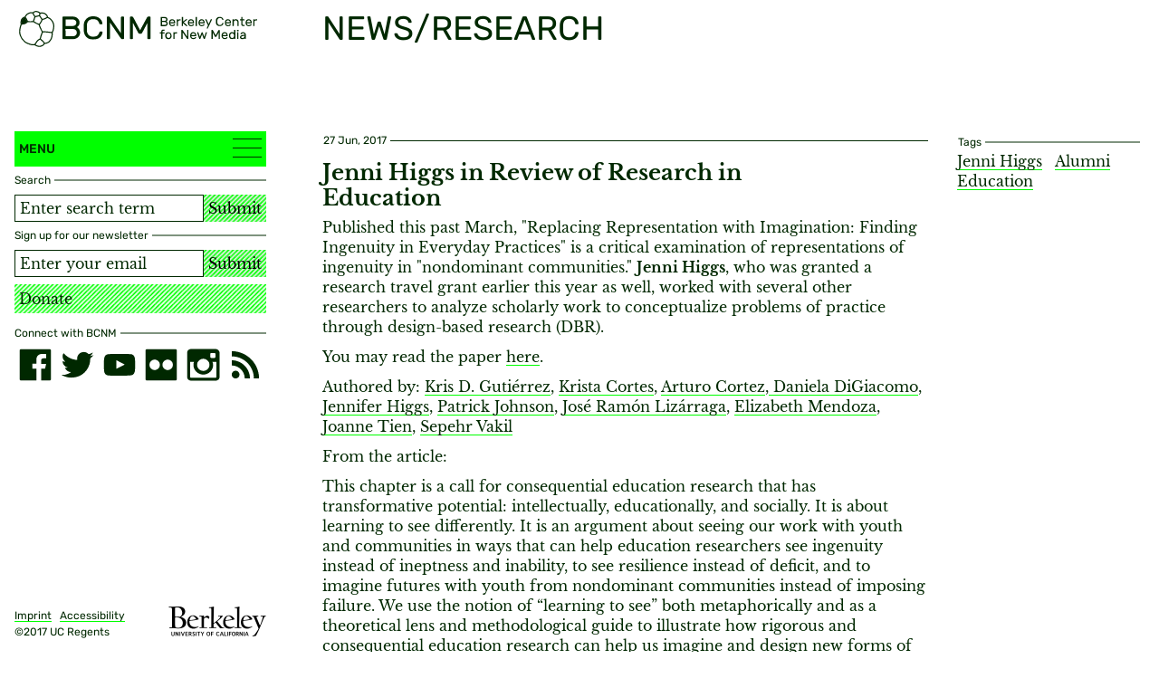

--- FILE ---
content_type: text/html; charset=utf-8
request_url: https://bcnm.berkeley.edu/news-research/684/jenni-higgs-in-review-of-research-in-education
body_size: 5012
content:
<!DOCTYPE html>
<html xmlns="http://www.w3.org/1999/xhtml" lang="en-US" class="">
<head>
	<meta http-equiv="Content-Type" content="text/html;charset=utf-8" />
	<meta http-equiv="X-UA-Compatible" content="IE=edge" />
	<meta name="viewport" content="width=device-width, initial-scale=1" />
	<title>Jenni Higgs in Review of Research in Education - News/Research - Berkeley Center for New Media</title>

	<link rel="stylesheet" type="text/css" media="all" href="/styles/jquery.selectBoxIt.css" />
	<link rel="stylesheet" type="text/css" media="all" href="/styles/jquery.fancybox.min.css" />
	<link rel="stylesheet" type="text/css" media="all" href="/styles/main.css?v=20250121055156" />
	<!--
		Design by Catalogtree (http://www.catalogtree.net/)
		Technical realization by Systemantics (http://www.systemantics.net/)
	-->
</head>
<body>

<div class="skip-links">
	<h2 class="screenreader-only">Jump links</h2>
	<a href="#target_content" class="skip-link" title="skip links">Jump to content</a>
</div>

<div class="warp-main">


<header class="compensate-for-scrollbar">
	<div class="wrap-header">
		<div class="header-logo">
			<a href="/" class="header-logo-item">
				<img src="/elements/BCNM-logo-bubble-03.svg" alt="Berkeley Center for New Media" class="header-logo-item-1">
				<img src="/elements/BCNM-logo-type.svg" alt="" class="header-logo-item-2" aria-hidden="true">
			</a>

			<div class="menu-button-borders on-mobile js-menu-toggle" role="button" aria-expanded="false" tabindex="0">
				<div></div>
				<div></div>
				<div></div>
			</div>


		</div>
		<div class="header-page" aria-hidden="true">
			<div class="header-page-category">
				News/Research
			</div>


		</div>
	</div>

	
</header>

<main>
	<div class="wrap-sidebar">
		<div class="sidebar-pin">
			<div class="sidebar">
				<div class="menu js-hatching-wrapper">
					<a href="#" class="menu-button js-menu-toggle" role="button" aria-haspopup="true" aria-expanded="false">
						Menu
						<div class="menu-button-borders">
							<div></div>
							<div></div>
							<div></div>
						</div>
					</a>

					<div class="main-hatching js-hatching"></div>

					<div class="wrap-menu-scrolling">
						<div class="menu-scrolling">
							<nav role="menu" aria-label="Main navigation">
								<ul class="menu-items">
									<li class="menu-item">
										<a href="/" role="menuitem">Home</a>
									</li>
									<li class="menu-item">
										<div id="menu-1" class="menu-item-holder js-menu-item-toggle" tabindex="0" role="button" aria-expanded="false" aria-haspopup="menu">Events</div>
										<ul class="menu-items-submenu" role="menu" aria-labelledby="menu-1">
											<li class="menu-item">
												<a href="/events/" role="menuitem">Overview</a>
											</li>
																							<li class="menu-item">
													<a href="/events/6293/20th-anniversary-conference/" role="menuitem">20th Anniversary Conference</a>
												</li>
																							<li class="menu-item">
													<a href="/events/13/art-tech-culture/" role="menuitem">Art, Tech & Culture</a>
												</li>
																							<li class="menu-item">
													<a href="/events/22/history-theory/" role="menuitem">History & Theory</a>
												</li>
																							<li class="menu-item">
													<a href="/events/95/workshops/" role="menuitem">Workshops</a>
												</li>
																							<li class="menu-item">
													<a href="/events/109/special-events/" role="menuitem">Special Events</a>
												</li>
																							<li class="menu-item">
													<a href="/events/324/commons-conversations/" role="menuitem">Commons Conversations</a>
												</li>
																							<li class="menu-item">
													<a href="/events/4223/conference/" role="menuitem">Conference</a>
												</li>
																							<li class="menu-item">
													<a href="/events/6532/global-digital-infrastructure/" role="menuitem">Global Digital Infrastructure</a>
												</li>
																					</ul>
									</li>
									<li class="menu-item">
										<a href="/news-research/" role="menuitem">News/Research</a>
									</li>
									<li class="menu-item">
										<div id="menu-2" class="menu-item-holder js-menu-item-toggle" tabindex="0" role="button" aria-expanded="false" aria-haspopup="menu">Academics</div>
										<ul class="menu-items-submenu" role="menu" aria-labelledby="menu-2">
											<li class="menu-item">
												<a href="/academics/" role="menuitem">Overview</a>
											</li>
																							<li class="menu-item"><a href="/academics/27/designated-emphasis-program" role="menuitem">Designated Emphasis Program</a></li>
																							<li class="menu-item"><a href="/academics/31/certificate-in-new-media" role="menuitem">Certificate in New Media</a></li>
																							<li class="menu-item"><a href="/academics/3328/graduate-opportunities" role="menuitem">Graduate Opportunities</a></li>
																							<li class="menu-item"><a href="/academics/32/undergraduate-certificate-in-new-media" role="menuitem">Undergraduate Certificate in New Media</a></li>
																							<li class="menu-item"><a href="/academics/3334/undergraduate-opportunities" role="menuitem">Undergraduate Opportunities</a></li>
																							<li class="menu-item"><a href="/academics/33/visiting-scholar-in-new-media" role="menuitem">Visiting Scholar in New Media</a></li>
																							<li class="menu-item"><a href="/academics/5698/decals" role="menuitem">Decals</a></li>
																						<li>
												<div class="menu-item-sub-holder js-menu-item-toggle" tabindex="0" role="button" aria-expanded="false" aria-haspopup="menu">
													Courses</div>
												<ul class="menu-items-subsubmenu">
																											<li class="menu-item">
															<a href="/academics/6549/spring-2026" role="menuitem">Spring 2026</a>
														</li>
																											<li class="menu-item">
															<a href="/academics/6323/fall-2025" role="menuitem">Fall 2025</a>
														</li>
																											<li class="menu-item">
															<a href="/academics/6200/summer-2025" role="menuitem">Summer 2025</a>
														</li>
																											<li class="menu-item">
															<a href="/academics/6083/spring-2025" role="menuitem">Spring 2025</a>
														</li>
																											<li class="menu-item">
															<a href="/academics/5865/fall-2024" role="menuitem">Fall 2024</a>
														</li>
																											<li class="menu-item">
															<a href="/academics/5818/summer-2024" role="menuitem">Summer 2024</a>
														</li>
																											<li class="menu-item">
															<a href="/academics/5765/spring-2024" role="menuitem">Spring 2024</a>
														</li>
																											<li class="menu-item">
															<a href="/academics/5472/fall-2023" role="menuitem">Fall 2023</a>
														</li>
																											<li class="menu-item">
															<a href="/academics/5429/summer-2023" role="menuitem">Summer 2023</a>
														</li>
																											<li class="menu-item">
															<a href="/academics/5268/spring-2023" role="menuitem">Spring 2023</a>
														</li>
																											<li class="menu-item">
															<a href="/academics/4988/fall-2022" role="menuitem">Fall 2022</a>
														</li>
																											<li class="menu-item">
															<a href="/academics/4711/spring-2022" role="menuitem">Spring 2022</a>
														</li>
																											<li class="menu-item">
															<a href="/academics/4426/fall-2021" role="menuitem">Fall 2021</a>
														</li>
																											<li class="menu-item">
															<a href="/academics/4098/spring-2021" role="menuitem">Spring 2021</a>
														</li>
																											<li class="menu-item">
															<a href="/academics/3691/fall-2020" role="menuitem">Fall 2020</a>
														</li>
																											<li class="menu-item">
															<a href="/academics/3420/summer-2020" role="menuitem">Summer 2020</a>
														</li>
																											<li class="menu-item">
															<a href="/academics/3370/spring-2020" role="menuitem">Spring 2020</a>
														</li>
																											<li class="menu-item">
															<a href="/academics/3044/fall-2019" role="menuitem">Fall 2019</a>
														</li>
																											<li class="menu-item">
															<a href="/academics/2772/spring-2019" role="menuitem">Spring 2019</a>
														</li>
																											<li class="menu-item">
															<a href="/academics/2891/summer-2019" role="menuitem">Summer 2019</a>
														</li>
																											<li class="menu-item">
															<a href="/academics/2469/fall-2018" role="menuitem">Fall 2018</a>
														</li>
																											<li class="menu-item">
															<a href="/academics/2051/summer-2018" role="menuitem">Summer 2018</a>
														</li>
																											<li class="menu-item">
															<a href="/academics/1612/spring-2018" role="menuitem">Spring 2018</a>
														</li>
																											<li class="menu-item">
															<a href="/academics/28/fall-2017" role="menuitem">Fall 2017</a>
														</li>
																											<li class="menu-item">
															<a href="/academics/34/summer-2017" role="menuitem">Summer 2017</a>
														</li>
																											<li class="menu-item">
															<a href="/academics/35/spring-2017" role="menuitem">Spring 2017</a>
														</li>
																									</ul>
											</li>
										</ul>
									</li>
									<li class="menu-item">
										<div id="menu-3" class="menu-item-holder js-menu-item-toggle" tabindex="0" role="button" aria-expanded="false" aria-haspopup="menu">People</div>
										<ul class="menu-items-submenu" role="menu" aria-labelledby="menu-3">
																							<li class="menu-item">
													<a href="/people/113/executive-committee" role="menuitem">Executive Committee</a>
												</li>
																							<li class="menu-item">
													<a href="/people/114/staff" role="menuitem">Staff</a>
												</li>
																							<li class="menu-item">
													<a href="/people/115/students" role="menuitem">Students</a>
												</li>
																							<li class="menu-item">
													<a href="/people/5560/graduate-group" role="menuitem">Graduate Group</a>
												</li>
																							<li class="menu-item">
													<a href="/people/3383/advisory-board" role="menuitem">Advisory Board</a>
												</li>
																							<li class="menu-item">
													<a href="/people/4005/former-visiting-scholars-post-docs" role="menuitem">Former Visiting Scholars & Post-Docs</a>
												</li>
																					</ul>
									</li>
									<li class="menu-item">
										<div id="menu-4" class="menu-item-holder js-menu-item-toggle" tabindex="0" role="button" aria-expanded="false" aria-haspopup="menu">Resources
										</div>
										<ul class="menu-items-submenu" role="menu" aria-labelledby="menu-4">
																							<li class="menu-item">
													<a href="/resources/100/the-lyman-fellowship" role="menuitem">The Lyman Fellowship</a>
												</li>
																							<li class="menu-item">
													<a href="/resources/101/summer-research-fellowship" role="menuitem">Summer Research Fellowship</a>
												</li>
																							<li class="menu-item">
													<a href="/resources/477/conference-grants" role="menuitem">Conference Grants</a>
												</li>
																							<li class="menu-item">
													<a href="/resources/102/faculty-seed-grants" role="menuitem">Faculty Seed Grants</a>
												</li>
																							<li class="menu-item">
													<a href="/resources/1020/eugene-jarvis-scholarship-for-new-media-innovation" role="menuitem">Eugene Jarvis Scholarship for New Media Innovation</a>
												</li>
																							<li class="menu-item">
													<a href="/resources/2851/undergraduate-research-fellowship" role="menuitem">Undergraduate Research Fellowship</a>
												</li>
																							<li class="menu-item">
													<a href="/resources/3382/working-groups" role="menuitem">Working Groups</a>
												</li>
																							<li class="menu-item">
													<a href="/resources/3997/indigenous-technologies" role="menuitem">Indigenous Technologies</a>
												</li>
																							<li class="menu-item">
													<a href="/resources/4169/d-lab" role="menuitem">D-Lab</a>
												</li>
																							<li class="menu-item">
													<a href="/resources/2396/hack-the-bells-guide" role="menuitem">Hack the Bells Guide</a>
												</li>
																							<li class="menu-item">
													<a href="/resources/4495/maker-resources" role="menuitem">Maker Resources</a>
												</li>
																							<li class="menu-item">
													<a href="/resources/4543/strategic-plan" role="menuitem">Strategic Plan</a>
												</li>
																							<li class="menu-item">
													<a href="/resources/5276/aapi-media-creatives-fellowship" role="menuitem">AAPI Media Creatives Fellowship</a>
												</li>
																							<li class="menu-item">
													<a href="/resources/6160/community-engagement" role="menuitem">Community Engagement</a>
												</li>
																							<li class="menu-item">
													<a href="/resources/6255/oxford-internet-institute" role="menuitem">Oxford Internet Institute </a>
												</li>
																					</ul>
									</li>
									<li class="menu-item">
										<div id="menu-5" class="menu-item-holder js-menu-item-toggle" tabindex="0" role="button" aria-expanded="false" aria-haspopup="menu">Digital Infrastructures</div>
										<ul class="menu-items-submenu" role="menu" aria-labelledby="menu-5">
											<li class="menu-item">
												<a href="/digital-infrastructures/"
												class="menu-item" role="menuitem">Overview</a>
											</li>
																							<li class="menu-item">
													<a href="/digital-infrastructures/6256/summer-2025-courses" role="menuitem">Summer 2025 Courses</a>
												</li>
																							<li class="menu-item">
													<a href="/digital-infrastructures/6340/summer-2025-instructors" role="menuitem">Summer 2025 Instructors</a>
												</li>
																							<li class="menu-item">
													<a href="/digital-infrastructures/6282/digital-infrastructure-101-the-hidden-foundations-of-the-internet" role="menuitem">Digital Infrastructure 101: The Hidden Foundations of the Internet</a>
												</li>
																							<li class="menu-item">
													<a href="/digital-infrastructures/6283/how-to-build-a-global-internet-digital-infrastructure-projects-from-subsea-cables-to-data-centers" role="menuitem">How to Build a Global Internet: Digital Infrastructure Projects from Subsea Cables to Data Centers</a>
												</li>
																							<li class="menu-item">
													<a href="/digital-infrastructures/6284/tech-wars-security-geopolitics-and-resilience-of-digital-infrastructures" role="menuitem">Tech Wars: Security, Geopolitics, and Resilience of Digital Infrastructures</a>
												</li>
																							<li class="menu-item">
													<a href="/digital-infrastructures/6285/keeping-the-internet-alive-the-world-of-digital-infrastructure-operations-and-maintenance" role="menuitem">Keeping the Internet Alive: The World of Digital Infrastructure Operations and Maintenance</a>
												</li>
																							<li class="menu-item">
													<a href="/digital-infrastructures/6217/building-a-sustainable-internet-decal" role="menuitem">Building a Sustainable Internet Decal</a>
												</li>
																						<li>
										</ul>
									</li>
									<li class="menu-item">
										<a href="/about" role="menuitem">About</a>
									</li>
									<li class="menu-item">
										<a href="/contact" role="menuitem">Contact</a>
									</li>
								</ul>
							</nav>
						</div>
					</div>
				</div>

				<section>
					<h2 class="screenreader-only">Search, Support and Connect</h2>
					<div class="sidebar-wrap-form">
						<div class="item-details background-white">
							<h3 class="item-details-text">Search</h3>
							<span class="item-details-border"></span>
						</div>

						<form action="/search" method="get" class="sidebar-form-search">
							<input type="search" name="q" class="sidebar-input" placeholder="Enter search term" aria-label="Search term">
							<button type="submit" class="sidebar-button">Submit</button>
						</form>
					</div>

											<div class="sidebar-wrap-form">
							<div class="item-details background-white">
								<h3 class="item-details-text">Sign up for our newsletter</h3>
								<span class="item-details-border"></span>
							</div>

							<form action="//berkeley.us9.list-manage.com/subscribe/post?u=3141965c1db3b65404cb630b9&amp;id=eb59bfff9e"
								method="post" class="sidebar-form-newsletter validate" target="_blank" novalidate>
								<input type="text" id="mce-EMAIL" name="EMAIL" class="sidebar-input"
									placeholder="Enter your email" aria-label="Email address">
								<input type="hidden" value="1" name="group[11845][1]" id="mce-group[11845]-11845-0" checked>
								<input type="hidden" value="2" name="group[11845][2]" id="mce-group[11845]-11845-1" checked>
								<div style="position: absolute; left: -5000px;" aria-hidden="true"><input type="text"
										name="b_3141965c1db3b65404cb630b9_eb59bfff9e" tabindex="-1" value=""></div>
								<button type="submit" value="Subscribe" name="subscribe" class="sidebar-button">
									Submit
								</button>
							</form>
						</div>

						<a href="https://give.berkeley.edu/fund/FD1013000" class="sidebar-donate">Donate</a>

						<div class="sidebar-socialmedia">
							<div class="item-details background-white">
								<h3 class="item-details-text">Connect with BCNM</h3>
								<span class="item-details-border"></span>
							</div>

							<ul class="sidebar-socialmedia-items">
								<li class="sidebar-socialmedia-item socialmedia-facebook"><a
										href="https://www.facebook.com/CalNewMedia" aria-label="facebook"></a></li>
								<li class="sidebar-socialmedia-item socialmedia-twitter"><a
										href="https://twitter.com/calnewmedia?lang=es" aria-label="twitter"></a></li>
								<li class="sidebar-socialmedia-item socialmedia-youtube"><a
										href="https://www.youtube.com/channel/UC8hq6oU__viC_fDu2lhOe7w" aria-label="youtube"></a></li>
								<li class="sidebar-socialmedia-item socialmedia-flickr"><a
										href="https://www.flickr.com/photos/calnewmedia/" aria-label="flickr"></a></li>
								<li class="sidebar-socialmedia-item socialmedia-instagram"><a
										href="https://i.instagram.com/calnewmedia/" aria-label="instagram"></a></li>
								<li class="sidebar-socialmedia-item socialmedia-rss"><a
										href="http://bcnm.berkeley.edu/index.php/feed/" aria-label="RSS"></a></li>
							</ul>
						</div>
									</section>

				
							</div>

			<div class="sidebar-bottom">
				<a href="/imprint" class="sidebar-bottom-imprint">Imprint</a> &nbsp;
				<a href="http://dap.berkeley.edu/get-help/report-web-accessibility-issue" class="sidebar-bottom-imprint">Accessibility</a>

				<div class="sidebar-bottom-copyright">©2017 UC Regents</div>

				<a href="http://www.berkeley.edu/" class="sidebar-bottom-logo">
					<img src="/elements/UC_Berkeley_wordmark_black-01.png" alt="University of California, Berkeley">
				</a>
			</div>
		</div>
</div>
	<div class="main" id="target_content">
		<div class="main-article js-hatching-wrapper">
			<div class="main-hatching js-hatching"></div>

			<section class="main-article-section">
				<div class="section-details background-white">
					<div class="article-details"><span>27 Jun, 2017</span></div>
				</div>

				<div class="section-text text-style">
					<h1>Jenni Higgs in Review of Research in Education</h1>


					<p>Published this past March, "Replacing Representation with Imagination: Finding Ingenuity in Everyday Practices" is a critical examination of representations of ingenuity in "nondominant communities." <strong>Jenni Higgs</strong>, who was granted a research travel grant earlier this year as well, worked with several other researchers to analyze scholarly work to conceptualize problems of practice through design-based research (DBR).</p>

<p>You may read the paper <a href="http://journals.sagepub.com/toc/rrea/41/1">here</a>.</p>

<p>Authored by: <a href="http://journals.sagepub.com/author/Guti%C3%A9rrez%2C+Kris+D">Kris D. Gutiérrez</a>, <a href="http://journals.sagepub.com/author/Cortes%2C+Krista">Krista Cortes</a>, <a href="http://journals.sagepub.com/author/Cortez%2C+Arturo">Arturo Cortez</a>,<a href="http://journals.sagepub.com/author/DiGiacomo%2C+Daniela"> Daniela DiGiacomo</a>, <a href="http://journals.sagepub.com/author/Higgs%2C+Jennifer">Jennifer Higgs</a>, <a href="http://journals.sagepub.com/author/Johnson%2C+Patrick">Patrick Johnson</a>, <a href="http://journals.sagepub.com/author/Ram%C3%B3n+Liz%C3%A1rraga%2C+Jos%C3%A9">José Ramón Lizárraga</a>, <a href="http://journals.sagepub.com/author/Mendoza%2C+Elizabeth">Elizabeth Mendoza</a>, <a href="http://journals.sagepub.com/author/Tien%2C+Joanne">Joanne Tien</a>, <a href="http://journals.sagepub.com/author/Vakil%2C+Sepehr">Sepehr Vakil</a></p>

<p>From the article:</p>

<p>This chapter is a call for consequential education research that has transformative potential: intellectually, educationally, and socially. It is about learning to see differently. It is an argument about seeing our work with youth and communities in ways that can help education researchers see ingenuity instead of ineptness and inability, to see resilience instead of deficit, and to imagine futures with youth from nondominant communities instead of imposing failure. We use the notion of “learning to see” both metaphorically and as a theoretical lens and methodological guide to illustrate how rigorous and consequential education research can help us imagine and design new forms of learning and schooling. We argue that rupturing educational inequality also involves new forms of inquiry that help reconceptualize what it means to work with nondominant communities.</p>

				</div>


			</section>
		</div>

		<div class="marginal-column">
			<div class="section-details background-white">
				<span class="item-details-text">Tags</span>
				<span class="item-details-border"></span>
			</div>

			<div class="marginal-tags">
				<a href="/search?q=Jenni Higgs" class="marginal-tag">Jenni Higgs</a>
				<a href="/search?q=Alumni" class="marginal-tag">Alumni</a>
				<a href="/search?q=Education" class="marginal-tag">Education</a>
			</div>
		</div>
	</div>
</main>

</div>
	<script src="/scripts/jquery-1.11.3.min.js"></script>
	<script src="/scripts/fastclick.js"></script>
	<script src="/scripts/isotope.pkgd.min.js"></script>
	<script src="/scripts/jquery-ui.min.js"></script>
	<script src="/scripts/jquery.selectBoxIt.min.js"></script>
	<script async src="https://theta360.com/widgets.js" charset="utf-8"></script>
	<script src="/scripts/jquery.sys_slideshow.js"></script>
	<script src="/scripts/jquery.fancybox.min.js"></script>
	<script src="/scripts/jquery.lazyload.min.js"></script>
	<script src="/scripts/main.js?v=20250123002351"></script>
	<div class="bg-layer"></div>
	<script async src="https://siteimproveanalytics.com/js/siteanalyze_6294756.js"></script>
</body>
</html>


--- FILE ---
content_type: image/svg+xml
request_url: https://bcnm.berkeley.edu/elements/icon_youtube.svg
body_size: 263
content:
<?xml version="1.0" encoding="utf-8"?>
<!-- Generator: Adobe Illustrator 20.0.0, SVG Export Plug-In . SVG Version: 6.00 Build 0)  -->
<svg version="1.1" id="Ebene_1" xmlns="http://www.w3.org/2000/svg" xmlns:xlink="http://www.w3.org/1999/xlink" x="0px" y="0px"
	 viewBox="0 0 32 32" style="enable-background:new 0 0 32 32;" xml:space="preserve">
<style type="text/css">
	.st0{fill:#002800;}
</style>
<g id="youtube">
	<path class="st0" d="M27.8,11.2c0,0-0.2-1.7-1-2.4c-0.9-1-1.9-1-2.4-1C21,7.6,16,7.6,16,7.6l0,0c0,0-5,0-8.4,0.2
		c-0.5,0.1-1.5,0.1-2.4,1c-0.7,0.7-1,2.4-1,2.4S4,13.1,4,15.1v1.8c0,1.9,0.2,3.9,0.2,3.9s0.2,1.7,1,2.4c0.9,1,2.1,0.9,2.6,1
		c1.9,0.2,8.2,0.2,8.2,0.2s5,0,8.4-0.3c0.5-0.1,1.5-0.1,2.4-1c0.7-0.7,1-2.4,1-2.4s0.2-1.9,0.2-3.9V15C28,13.1,27.8,11.2,27.8,11.2z
		 M13.5,19.1v-6.7l6.5,3.4L13.5,19.1z"/>
</g>
</svg>


--- FILE ---
content_type: text/javascript
request_url: https://bcnm.berkeley.edu/scripts/main.js?v=20250123002351
body_size: 2979
content:
/*
  Berkeley Center for New Media
  Copyright (C) 2017 by Systemantics, Bureau for Informatics

  Systemantics GmbH
  Bleichstr. 11
  41747 Viersen
  GERMANY

  Web:    www.systemantics.net
  Email:  hello@systemantics.net

  Permission granted to use the files associated with this
  website only on your webserver.

  Changes to these files are PROHIBITED due to license restrictions.
*/



// Detect touch device
var isTouch = 'ontouchstart' in document,
	noTouch = !isTouch;

function isMobile() {
	if (!$('#bp').length) {
		$("<div id=bp></div>").appendTo("body");
	}
	return $('#bp').width() == 2;
}

function positionHatching() {
	$(".js-hatching").each(function () {
		var item = $(this),
			wrapper = item.closest(".js-hatching-wrapper"),
			hatchingLeft = wrapper.offset().left,
			hatchingRight = $(window).width() - (hatchingLeft + wrapper.width());

		if (item.hasClass("bottom-hatching")) {
			wrapperScrollheight = wrapper.find(".sidebar-infos-scrolling")[0].scrollHeight;

			if (wrapperScrollheight <= wrapper.height()) {
				wrapper.addClass("disable-bottom-hatching");
			} else {
				wrapper.removeClass("disable-bottom-hatching");
			}
		}

		if (item.hasClass("sidebar-hatching")) {
			hatchingTop = wrapper.offset().top - $(window).scrollTop();
		} else {
			hatchingTop = wrapper.offset().top;
		}

		item.css({
			'left': hatchingLeft,
			'right': hatchingRight,
			'top': hatchingTop,
			'width': wrapper.width(),
		});
	});
}

function mobileMainTop() {
	if (isMobile()) {
		$("main").css("margin-top", $("header").height());
	} else {
		$("main").css("margin-top", "");
	}
}
mobileMainTop();

function sidebarInfoBoxHeight() {
	if (!$(".sidebar-infos").length) {
		return;
	}

	var item = $(".sidebar-infos"),
		itemHeight = $(window).height() - (item.offset().top - $(window).scrollTop()) - 66;

	item.css("height", itemHeight);
}

function removeLayer() {
	$(".layer").addClass("fade-out");

	setTimeout(function () {
		$("html").removeClass("layer-active");
		$(".layer").remove();

	}, 2500);
}

function sidebarPosition() {
	var wrapper = $(".wrap-sidebar"),
		pinItem = $(".sidebar-pin");

	pinItem.css({
		'left': wrapper.offset().left,
		'width': wrapper.width(),
	});
}

function initLazyloading() {
	$('.lazyload').lazyload({
		placeholder: '[data-uri]',
		effect: "fadeIn",
		effectspeed: 250,
		failure_limit: 9999,
	});
}
initLazyloading();

function infiniteLoad($item) {
	var item = $item,
		url = item.find("a").attr("href");

	if (item.hasClass("js-infinity-loading")) {
		return;
	}

	item.addClass("js-infinity-loading");
	item.find("a").remove();
	scrollPosition = $(window).scrollTop();

	$.get(url, function (htmlIn) {
		item.remove();

		var content = $("<div/>").append(htmlIn.replace(/<script\b[^<]*(?:(?!<\/script>)<[^<]*)*<\/script>/gi, ""));

		$(".load-more-button").remove();

		if ($(".wrap-column-items").length) {

			content.find(".wrap-column-items .column-items:eq(0)").children().appendTo($(".wrap-column-items .column-items:eq(0)"));
			content.find(".wrap-column-items .column-items:eq(1)").children().appendTo($(".wrap-column-items .column-items:eq(1)"));
			content.find(".js-infinity").appendTo($(".main"));

			if (isMobile()) {

				$('html, body').animate({
					scrollTop: scrollPosition,
				}, 0);
			}
		}

		initLazyloading();
	});
};

$(function () {
	$('html').addClass(isTouch ? 'is-touch' : 'no-touch');

	FastClick.attach(document.body);

	sidebarPosition();

	// New JS here
	// $(document).on("click", ".menu-item-holder,.menu-item-sub-holder", function(){
	// 	var item = $(this),
	// 		menuScrollTop = item.closest(".menu-scrolling").scrollTop();

	// 	if(!item.is("a")){
	// 		if(item.hasClass("is-open")){
	// 			item.removeClass("is-open");
	// 		}else{
	// 			item.addClass("is-open");

	// 			jumpTop = menuScrollTop + item.position().top - 1;

	// 			$(".menu-scrolling").animate({
	// 				'scrollTop': jumpTop,
	// 			}, 500)
	// 		}
	// 	}
	// });

	$(document).on('focusin', function (e) {
		const target = $(e.target)

		if (target.closest('.menu-items').length) {
			// $('html').addClass('menu-active')
		} else if ($('html').hasClass('menu-active')) {
			if (!target.closest('.menu').length && !target.hasClass('menu')) {
				$('html').removeClass('menu-active')
				$('.js-menu-toggle').attr('aria-expanded', false)
			}
		}
	})

	$(document).on("click keydown", ".js-menu-item-toggle", function (e) {
		const item = $(this)
		const menuScrollTop = item.closest(".menu-scrolling").scrollTop()

		if (e.type == 'keydown') {
			if (e.keyCode != 13) {
				return
			}
		}

		if (item.hasClass("is-open")) {
			item.removeClass("is-open")
			item.attr('aria-expanded', false)
		} else {
			item.addClass("is-open")
			item.attr('aria-expanded', true)

			jumpTop = menuScrollTop + item.position().top - 1;

			$(".menu-scrolling").animate({
				'scrollTop': jumpTop,
			}, 500)
		}

		return false;
	});

	$(document).on("click keydown", ".js-menu-toggle", function (e) {
		if (e.type == 'keydown') {
			// Space
			if (e.keyCode != 32 && e.keyCode != 13) {
				return
			}
		}

		e.preventDefault()

		const item = $(this)

		if ($("html").hasClass("menu-active")) {
			$("html").removeClass("menu-active")
			item.attr('aria-expanded', false)
		} else {
			$("html").addClass("menu-active")
			item.attr('aria-expanded', true)
		}

		return
	});

	$(document).on("click", ".load-more-button a", function (e) {
		if (isMobile()) {
			e.preventDefault();

			infiniteLoad($(".js-infinity"));
		}
	});

	$(window).on("scroll", function () {
		var scrollY = $(window).scrollTop();

		if (scrollY > 0) {
			$("html").addClass("is-scrolling");
		} else {
			$("html").removeClass("is-scrolling");
		}

		if ($(".js-infinity").length && !isMobile()) {
			if (scrollY + $(window).height() >= $(".js-infinity").offset().top) {
				infiniteLoad($(".js-infinity"));
			}
		}
	});

	$(".sidebar-infos-scrolling").on("scroll", function () {
		var scrollY = $(this).scrollTop(),
			sidebar = $(this).closest(".sidebar-infos"),
			sidebarScrollHeight = sidebar.find(".sidebar-infos-scrolling")[0].scrollHeight;

		if (sidebarScrollHeight == (scrollY + sidebar.height())) {
			sidebar.addClass("is-bottom");
		} else {
			sidebar.removeClass("is-bottom");
		}

		if (scrollY > 0) {
			sidebar.addClass("is-scrolling");
		} else {
			sidebar.removeClass("is-scrolling");
		}
	});

	$(document).on("click", function (e) {
		if ($("html").hasClass("menu-active") && !isMobile()) {

			if (!$(e.target).closest(".menu-items").length && !$(e.target).hasClass("menu-button") && !$(e.target).closest(".menu-button").length) {
				$("html").removeClass("menu-active");
			}
		}
	});

	$(".wrap-menu-scrolling").clone().addClass("mobile-menu on-mobile").appendTo("header");

	$(".sidebar-archive-select").selectBoxIt();

	$(document).on("click keydown", ".header-jump-link", function (e) {
		if (e.type == 'keydown') {
			if (e.keyCode != 13) {
				return
			}
		}

		const item = $(".jump-item-" + $(this).data("section"))
		const headerHeight = $(".wrap-header").outerHeight()

		$("html, body").animate({
			'scrollTop': item.offset().top - headerHeight - 12 + "px",
		});

		if (e.type == 'keydown') {
			item.focus()
		}
	});

	var scrollWidth = window.innerWidth - $(window).outerWidth();
	$(".menu-scrolling").css("width", "calc(100% + " + scrollWidth + "px)");

	//slideshow
	var transitionDurationSlideshow = 250;
	$(".slideshow").each(function () {
		$(this).slideshow({
			arrows: true,
			bullets: false,
			cyclic: true,
			duration: transitionDurationSlideshow,
			slideClick: true,
			keyboard: false,
			autoHeight: false,
			slideInit: function (slide, done) {
				var $this = $(slide),
					slideimage = $this.find("img");

				if (slideimage.length == 0) {
					done();
					return;
				}

				var img = new Image(),
					imageSrc = slideimage.attr("data-image");

				img.onload = function () {
					slideimage.attr('src', slideimage.attr("data-image"));
					$this.addClass("loaded");
					$(".block-home-slideshow").addClass("home-slideshow-loaded");
				}

				img.src = imageSrc;
				done();
			}

		})
			.data("nextP", false);
	});

	$(document).on("slidechanged", ".slideshow", function (e, slide) {
		var container = $(slide).closest(".inline-slideshow");

		container.find(".slideshow-info-counter-current").text($(slide).index() + 1);
	});


	$(".js-lightbox").fancybox({
		speed: 0,
		margin: [14, 14, 46, 14],
		slideShow: false,
		fullScreen: false,
		thumbs: false,
		baseTpl: '<div class="fancybox-container" role="dialog" tabindex="-1">' +
			'<div class="fancybox-bg"></div>' +
			'<div class="fancybox-controls">' +
			'<div class="fancybox-infobar">' +
			'<button data-fancybox-previous class="fancybox-button fancybox-button--left" title="Previous"></button>' +
			'<div class="fancybox-infobar__body">' +
			'<span class="js-fancybox-index"></span>&nbsp;/&nbsp;<span class="js-fancybox-count"></span>' +
			'</div>' +
			'<button data-fancybox-next class="fancybox-button fancybox-button--right" title="Next"></button>' +

			'<div class="fancybox-buttons">' +
			'<button data-fancybox-close class="fancybox-button fancybox-button--close" title="Close (Esc)"></button>' +
			'</div>' +
			'</div>' +
			'</div>' +
			'<div class="fancybox-slider-wrap">' +
			'<div class="fancybox-slider"></div>' +
			'</div>' +
			'</div>',
	});


	$(document).on("click", ".slideshow-lightbox", function () {
		$(this).closest(".inline-slideshow").find(".slide.current a").trigger("click");
	});

	var preload = ['BCNM-Slideshow-Fullscreen-Close-hover.svg', 'BCNM-Slideshow-Fullscreen-Hover.svg'];
	$(preload).each(function () {
		$('<img/>')[0].src = location.origin + "/elements/" + this;
	});

	$(document).on("submit", ".sidebar-form-newsletter", function () {
		var form = $(this);

		setTimeout(function () {
			form.find(".sidebar-input").val("");
		}, 250);

	});

	$('.menu-scrolling').on('scroll', function () {
		var thisY = $(this).scrollTop();

		if (thisY < 1) {
			$(".menu").removeClass("menu-is-scrolling");
		} else {
			$(".menu").addClass("menu-is-scrolling");
		}

	});

	$(window).on("resize", function () {
		positionHatching();
		mobileMainTop();
		sidebarInfoBoxHeight();
		sidebarPosition();
	});

	$(window).on("load", function () {
		mobileMainTop();
		sidebarInfoBoxHeight();

		setTimeout(function () {
			positionHatching();
		}, 100);

		if ($('html').hasClass('layer-active')) {
			setTimeout(function () {
				removeLayer();
			}, 1000);
		}
	});

	if (isMobile()) {
		if ($('html').hasClass('menu-active')) {
			$('html').removeClass('menu-active');
		}
	}

	$(window).on("load", function () {
		$('.isotope-items').isotope({
			itemSelector: '.teaser',
			layoutMode: 'masonry',
			masonry: {
				gutter: ".item-gutter",
				columnWidth: ".item-width"
			}
		});
	});

	$(document)
		.on('click', '.clickable-block', function (e) {
			if ($(e.target).is('a')) {
				return;
			}
			var href = $(this).data('href');
			if (href) {
				location.href = href;
				return false;
			}
		});

	$(document)
		.on('click', 'a', function (e) {
			if (this.hostname != location.hostname) {
				this.blur();
				window.open(this.href);
				e.preventDefault();
			}
		});

	$(document).on('keydown', function (e) {
		if (e.keyCode == 9 || e.keyCode == 39 || e.keyCode == 37) {
			$('html').addClass('accessibility-active')
		}
	})

	$(document).on('mousemove', function () {
		$('html').removeClass('accessibility-active')
	})
});


--- FILE ---
content_type: image/svg+xml
request_url: https://bcnm.berkeley.edu/elements/icon_rss.svg
body_size: 166
content:
<?xml version="1.0" encoding="utf-8"?>
<!-- Generator: Adobe Illustrator 20.0.0, SVG Export Plug-In . SVG Version: 6.00 Build 0)  -->
<svg version="1.1" id="Ebene_1" xmlns="http://www.w3.org/2000/svg" xmlns:xlink="http://www.w3.org/1999/xlink" x="0px" y="0px"
	 viewBox="0 0 32 32" style="enable-background:new 0 0 32 32;" xml:space="preserve">
<style type="text/css">
	.st0{fill:#002800;}
</style>
<g id="rss">
	<g>
		<circle class="st0" cx="8.5" cy="23.5" r="3"/>
		<path class="st0" d="M26.5,26.5h-4c0-9.4-7.6-17-17-17v-4C17.1,5.5,26.5,14.9,26.5,26.5z"/>
		<path class="st0" d="M19.5,26.5h-4c0-5.5-4.5-10-10-10v-4C13.2,12.5,19.5,18.8,19.5,26.5z"/>
	</g>
</g>
</svg>


--- FILE ---
content_type: image/svg+xml
request_url: https://bcnm.berkeley.edu/elements/BCNM-Slideshow-Fullscreen-Close-hover.svg
body_size: 279
content:
<?xml version="1.0" encoding="utf-8"?>
<!-- Generator: Adobe Illustrator 21.0.2, SVG Export Plug-In . SVG Version: 6.00 Build 0)  -->
<svg version="1.1" id="fullscreen_x5F_close" xmlns="http://www.w3.org/2000/svg" xmlns:xlink="http://www.w3.org/1999/xlink"
	 x="0px" y="0px" viewBox="0 0 22 22" style="enable-background:new 0 0 22 22;" xml:space="preserve">
<style type="text/css">
	.st0{clip-path:url(#SVGID_2_);fill:#00FF00;}
	.st1{fill:none;stroke:#ffffff;stroke-miterlimit:10;}
</style>
<g>
	<g>
		<defs>
			<rect id="SVGID_1_" width="22" height="22"/>
		</defs>
		<clipPath id="SVGID_2_">
			<use xlink:href="#SVGID_1_"  style="overflow:visible;"/>
		</clipPath>
		<path class="st0" d="M11,0c6.1,0,11,4.9,11,11s-4.9,11-11,11S0,17.1,0,11S4.9,0,11,0"/>
	</g>
	<g>
		<polyline class="st1" points="5,10 10,10 10,5 		"/>
		<polyline class="st1" points="10,17 10,12 5,12 		"/>
		<polyline class="st1" points="17,12 12,12 12,17 		"/>
		<polyline class="st1" points="12,5 12,10 17,10 		"/>
	</g>
</g>
</svg>


--- FILE ---
content_type: image/svg+xml
request_url: https://bcnm.berkeley.edu/elements/icon_facebook.svg
body_size: 181
content:
<?xml version="1.0" encoding="utf-8"?>
<!-- Generator: Adobe Illustrator 20.0.0, SVG Export Plug-In . SVG Version: 6.00 Build 0)  -->
<svg version="1.1" id="Ebene_1" xmlns="http://www.w3.org/2000/svg" xmlns:xlink="http://www.w3.org/1999/xlink" x="0px" y="0px"
	 viewBox="0 0 32 32" style="enable-background:new 0 0 32 32;" xml:space="preserve">
<style type="text/css">
	.st0{fill:#002800;}
</style>
<g id="facebook">
	<path id="White_2_" class="st0" d="M27,4H5C4.4,4,4,4.4,4,5v22c0,0.6,0.4,1,1,1h11.8v-9h-3v-3.8h3v-3c0-3.1,2-4.6,4.7-4.6
		c1.3,0,2.5,0.1,2.8,0.1V11h-1.9c-1.5,0-1.9,0.7-1.9,1.8v2.5h3.8L23.5,19h-3l0.1,9H27c0.6,0,1-0.4,1-1V5C28,4.4,27.6,4,27,4z"/>
</g>
</svg>


--- FILE ---
content_type: image/svg+xml
request_url: https://bcnm.berkeley.edu/elements/icon_instagram.svg
body_size: 289
content:
<?xml version="1.0" encoding="utf-8"?>
<!-- Generator: Adobe Illustrator 20.0.0, SVG Export Plug-In . SVG Version: 6.00 Build 0)  -->
<svg version="1.1" id="Ebene_1" xmlns="http://www.w3.org/2000/svg" xmlns:xlink="http://www.w3.org/1999/xlink" x="0px" y="0px"
	 viewBox="0 0 32 32" style="enable-background:new 0 0 32 32;" xml:space="preserve">
<style type="text/css">
	.st0{fill:#002800;}
</style>
<g id="instagram">
	<g>
		<path class="st0" d="M25.1,4H6.9C5.3,4,4,5.3,4,6.8v18.3C4,26.7,5.3,28,6.9,28h18.3c1.6,0,2.9-1.3,2.9-2.8V6.8
			C28,5.3,26.7,4,25.1,4z M22,7h2.2C24.7,7,25,7.3,25,7.8V10c0,0.4-0.3,0.8-0.8,0.8H22c-0.4,0-0.8-0.3-0.8-0.8V7.8
			C21.2,7.3,21.6,7,22,7z M16,11.4c2.5,0,4.6,2.1,4.6,4.6s-2.1,4.6-4.6,4.6s-4.6-2.1-4.6-4.6S13.5,11.4,16,11.4z M25,25.8H7
			c-0.4,0-0.8-0.3-0.8-0.8V13.8h3c-0.4,0.6-0.5,1.6-0.5,2.3c0,4,3.3,7.3,7.3,7.3s7.3-3.3,7.3-7.3c0-0.7-0.1-1.7-0.6-2.3h3V25
			C25.8,25.4,25.4,25.8,25,25.8z"/>
	</g>
</g>
</svg>


--- FILE ---
content_type: image/svg+xml
request_url: https://bcnm.berkeley.edu/elements/BCNM-logo-type.svg
body_size: 3258
content:
<?xml version="1.0" encoding="utf-8"?>
<!-- Generator: Adobe Illustrator 20.0.0, SVG Export Plug-In . SVG Version: 6.00 Build 0)  -->
<svg version="1.1" id="Ebene_1" xmlns="http://www.w3.org/2000/svg" xmlns:xlink="http://www.w3.org/1999/xlink" x="0px" y="0px"
	 viewBox="0 0 218.7 26.8" style="enable-background:new 0 0 218.7 26.8;" xml:space="preserve">
<style type="text/css">
	.st0{fill:#002800;}
</style>
<g>
	<path class="st0" d="M0,1.3C0,1,0.1,0.8,0.3,0.6C0.5,0.4,0.7,0.3,1,0.3h10c2,0,3.6,0.4,4.8,1.1c1.2,0.8,2.1,1.7,2.6,2.7
		c0.5,1.1,0.8,2.1,0.8,3.1c0,1.4-0.3,2.5-1,3.4s-1.3,1.5-2,1.9c1,0.7,1.9,1.6,2.6,2.7s1,2.3,1,3.6c0,1.3-0.3,2.5-1,3.7
		c-0.6,1.2-1.6,2.1-2.8,2.8c-1.2,0.7-2.7,1.1-4.4,1.1H1c-0.3,0-0.5-0.1-0.7-0.3S0,25.7,0,25.4C0,25.4,0,1.3,0,1.3z M3.5,11.2h7.1
		c1.6,0,2.9-0.3,3.7-1c0.8-0.6,1.3-1.6,1.3-2.8s-0.4-2.2-1.3-2.8c-0.8-0.6-2.1-1-3.7-1H3.5V11.2z M3.5,23.1h7.6
		c1.6,0,2.8-0.4,3.7-1.2c0.9-0.8,1.3-1.8,1.3-3s-0.4-2.2-1.3-3.1C14,15,12.7,14.6,11,14.6H3.4L3.5,23.1L3.5,23.1z"/>
	<path class="st0" d="M29.4,21.6c1.2,1.3,2.9,1.9,5.1,1.9c2.2,0,3.8-0.5,4.9-1.4c1-0.9,1.7-2.2,2.1-3.7c0-0.2,0.2-0.4,0.4-0.6
		c0.2-0.1,0.4-0.2,0.6-0.2h1.7c0.2,0,0.4,0.1,0.6,0.2C45,18,45,18.2,45,18.4c-0.1,1.2-0.4,2.5-1.2,3.8c-0.7,1.3-1.9,2.4-3.5,3.3
		s-3.6,1.3-5.9,1.3c-2.1,0-3.9-0.4-5.5-1.3c-1.6-0.9-2.8-2.1-3.6-3.6s-1.3-3.3-1.4-5.2c0-0.7,0-1.9,0-3.3c0-1.5,0-2.6,0-3.3
		c0.1-1.9,0.5-3.7,1.4-5.2c0.9-1.5,2.1-2.7,3.6-3.6C30.5,0.4,32.3,0,34.4,0c2.3,0,4.3,0.4,5.8,1.3s2.7,2,3.5,3.3
		c0.7,1.3,1.1,2.6,1.2,3.8c0,0.2-0.1,0.4-0.2,0.6c-0.2,0.2-0.4,0.2-0.6,0.2h-1.7c-0.2,0-0.4-0.1-0.6-0.2c-0.2-0.1-0.3-0.3-0.4-0.6
		c-0.3-1.5-1-2.7-2.1-3.7c-1-0.9-2.7-1.4-4.9-1.4s-3.9,0.6-5.1,1.9c-1.2,1.3-1.8,2.9-1.9,5.1c0,0.7,0,1.8,0,3.1s0,2.4,0,3.1
		C27.5,18.6,28.2,20.3,29.4,21.6z"/>
	<path class="st0" d="M66.1,26.1c-0.2-0.2-0.4-0.5-0.7-0.8L53.3,7.1v18.4c0,0.3-0.1,0.5-0.3,0.7s-0.4,0.3-0.7,0.3h-1.5
		c-0.3,0-0.5-0.1-0.7-0.3s-0.3-0.4-0.3-0.7V1.3c0-0.3,0.1-0.5,0.3-0.7s0.4-0.3,0.7-0.3h1.3c0.3,0,0.6,0.1,0.8,0.3s0.4,0.5,0.7,0.8
		l12.1,18.3V1.3c0-0.3,0.1-0.5,0.3-0.7c0.2-0.2,0.4-0.3,0.7-0.3h1.5c0.3,0,0.5,0.1,0.7,0.3s0.3,0.4,0.3,0.7v24.1
		c0,0.3-0.1,0.5-0.3,0.7c-0.2,0.2-0.4,0.3-0.7,0.3h-1.3C66.6,26.4,66.4,26.3,66.1,26.1z"/>
	<path class="st0" d="M94.9,1.5c0.4-0.8,0.9-1.2,1.6-1.2h1.4c0.3,0,0.5,0.1,0.7,0.3s0.3,0.4,0.3,0.7v24.1c0,0.3-0.1,0.5-0.3,0.7
		c-0.2,0.2-0.4,0.3-0.7,0.3h-1.5c-0.3,0-0.5-0.1-0.7-0.3s-0.3-0.4-0.3-0.7V7.7l-5.8,11.2c-0.2,0.4-0.4,0.7-0.7,0.9
		c-0.2,0.2-0.5,0.3-0.9,0.3h-1.4c-0.3,0-0.6-0.1-0.9-0.3c-0.2-0.2-0.5-0.5-0.7-0.9L79.2,7.7v17.7c0,0.3-0.1,0.5-0.3,0.7
		c-0.2,0.2-0.4,0.3-0.7,0.3h-1.5c-0.3,0-0.5-0.1-0.7-0.3s-0.3-0.4-0.3-0.7V1.3c0-0.3,0.1-0.5,0.3-0.7c0.2-0.2,0.4-0.3,0.7-0.3h1.4
		c0.7,0,1.2,0.4,1.6,1.2l7.5,14.6L94.9,1.5z"/>
</g>
<g>
	<path class="st0" d="M110.4,1.2c0-0.1,0-0.2,0.1-0.3s0.2-0.1,0.3-0.1h4c0.8,0,1.4,0.2,1.9,0.5s0.8,0.7,1,1.1
		c0.2,0.4,0.3,0.8,0.3,1.3c0,0.6-0.1,1-0.4,1.4s-0.5,0.6-0.8,0.8c0.4,0.3,0.8,0.6,1,1.1c0.3,0.4,0.4,0.9,0.4,1.4s-0.1,1-0.4,1.5
		s-0.6,0.8-1.1,1.1c-0.5,0.3-1.1,0.4-1.8,0.4h-4.2c-0.1,0-0.2,0-0.3-0.1c-0.1-0.1-0.1-0.2-0.1-0.3L110.4,1.2L110.4,1.2z M111.8,5.2
		h2.8c0.7,0,1.2-0.1,1.5-0.4s0.5-0.6,0.5-1.1s-0.2-0.9-0.5-1.1s-0.8-0.4-1.5-0.4h-2.8V5.2z M111.8,10h3c0.6,0,1.1-0.2,1.5-0.5
		s0.5-0.7,0.5-1.2s-0.2-0.9-0.5-1.2c-0.3-0.3-0.8-0.5-1.5-0.5h-3V10z"/>
	<path class="st0" d="M125.7,4.4c0.6,0.7,0.9,1.6,0.9,2.8v0.4c0,0.1,0,0.2-0.1,0.3C126.4,8,126.3,8,126.2,8h-5.1v0.1
		c0,0.7,0.2,1.2,0.6,1.5c0.4,0.4,0.9,0.6,1.5,0.6c0.5,0,0.9-0.1,1.2-0.2s0.5-0.3,0.7-0.6c0.1-0.1,0.2-0.1,0.2-0.2c0.1,0,0.2,0,0.3,0
		h0.4c0.1,0,0.2,0,0.3,0.1s0.1,0.2,0.1,0.3c0,0.3-0.2,0.5-0.4,0.8c-0.3,0.3-0.6,0.5-1.1,0.7s-1,0.3-1.7,0.3c-0.6,0-1.2-0.1-1.7-0.4
		s-0.9-0.7-1.2-1.2c-0.3-0.5-0.5-1.1-0.5-1.7c0-0.3,0-0.5,0-0.7s0-0.4,0-0.7c0.1-0.6,0.2-1.2,0.5-1.7s0.7-0.9,1.2-1.2
		s1.1-0.4,1.7-0.4C124.3,3.4,125.1,3.7,125.7,4.4z M125.3,6.7L125.3,6.7c0-0.7-0.2-1.1-0.6-1.5s-0.9-0.5-1.5-0.5s-1.1,0.2-1.5,0.6
		s-0.6,0.9-0.6,1.4l0,0H125.3z"/>
	<path class="st0" d="M132.7,3.6c0.1,0.1,0.1,0.2,0.1,0.3v0.5c0,0.1,0,0.2-0.1,0.3c-0.1,0.1-0.2,0.1-0.3,0.1h-0.9
		c-0.6,0-1,0.1-1.3,0.4s-0.4,0.7-0.4,1.3v4.4c0,0.1,0,0.2-0.1,0.3c-0.1,0.1-0.2,0.1-0.3,0.1h-0.5c-0.1,0-0.2,0-0.3-0.1
		s-0.1-0.2-0.1-0.3v-7c0-0.1,0-0.2,0.1-0.3s0.2-0.1,0.3-0.1h0.6c0.1,0,0.2,0,0.3,0.1s0.1,0.2,0.1,0.3v0.5c0.2-0.3,0.4-0.5,0.7-0.7
		c0.3-0.1,0.6-0.2,1.1-0.2h0.8C132.5,3.5,132.6,3.6,132.7,3.6z"/>
	<path class="st0" d="M135.5,10.9c0,0.1,0,0.2-0.1,0.3c-0.1,0.1-0.2,0.1-0.3,0.1h-0.6c-0.1,0-0.2,0-0.3-0.1s-0.1-0.2-0.1-0.3V1.1
		c0-0.1,0-0.2,0.1-0.3s0.2-0.1,0.3-0.1h0.6c0.1,0,0.2,0,0.3,0.1s0.1,0.2,0.1,0.3V6l2.9-2.3c0.1-0.1,0.2-0.1,0.3-0.2
		c0.1,0,0.2-0.1,0.3-0.1h0.7c0.1,0,0.2,0,0.3,0.1s0.1,0.2,0.1,0.3c0,0.1-0.1,0.2-0.2,0.3l-3.6,2.8l4,3.7c0.1,0.1,0.1,0.2,0.1,0.3
		c0,0.1,0,0.2-0.1,0.3s-0.2,0.1-0.3,0.1h-0.7c-0.2,0-0.4-0.1-0.6-0.3l-3.3-3v2.9H135.5z"/>
	<path class="st0" d="M146.9,4.4c0.6,0.7,0.9,1.6,0.9,2.8v0.4c0,0.1,0,0.2-0.1,0.3C147.6,8,147.5,8,147.4,8h-5.1v0.1
		c0,0.7,0.2,1.2,0.6,1.5c0.4,0.4,0.9,0.6,1.5,0.6c0.5,0,0.9-0.1,1.2-0.2s0.5-0.3,0.7-0.6c0.1-0.1,0.2-0.1,0.2-0.2c0.1,0,0.2,0,0.3,0
		h0.4c0.1,0,0.2,0,0.3,0.1s0.1,0.2,0.1,0.3c0,0.3-0.2,0.5-0.4,0.8c-0.3,0.3-0.6,0.5-1.1,0.7s-1,0.3-1.7,0.3c-0.6,0-1.2-0.1-1.7-0.4
		s-0.9-0.7-1.2-1.2S141,8.7,141,8.1c0-0.3,0-0.5,0-0.7s0-0.4,0-0.7c0.1-0.6,0.2-1.2,0.5-1.7s0.7-0.9,1.2-1.2s1.1-0.4,1.7-0.4
		C145.5,3.4,146.3,3.7,146.9,4.4z M146.5,6.7L146.5,6.7c0-0.7-0.2-1.1-0.6-1.5s-0.9-0.5-1.5-0.5s-1.1,0.2-1.5,0.6s-0.6,0.9-0.6,1.4
		l0,0H146.5z"/>
	<path class="st0" d="M150.9,11.2c-0.1,0.1-0.2,0.1-0.3,0.1H150c-0.1,0-0.2,0-0.3-0.1s-0.1-0.2-0.1-0.3V1.1c0-0.1,0-0.2,0.1-0.3
		s0.2-0.1,0.3-0.1h0.6c0.1,0,0.2,0,0.3,0.1S151,1,151,1.1v9.8C151,11,151,11.1,150.9,11.2z"/>
	<path class="st0" d="M158.8,4.4c0.6,0.7,0.9,1.6,0.9,2.8v0.4c0,0.1,0,0.2-0.1,0.3C159.5,8,159.4,8,159.3,8h-5.1v0.1
		c0,0.7,0.2,1.2,0.6,1.5c0.4,0.4,0.9,0.6,1.5,0.6c0.5,0,0.9-0.1,1.2-0.2s0.5-0.3,0.7-0.6c0.1-0.1,0.2-0.1,0.2-0.2c0.1,0,0.2,0,0.3,0
		h0.4c0.1,0,0.2,0,0.3,0.1s0.1,0.2,0.1,0.3c0,0.3-0.2,0.5-0.4,0.8c-0.3,0.3-0.6,0.5-1.1,0.7s-1,0.3-1.7,0.3c-0.6,0-1.2-0.1-1.7-0.4
		s-0.9-0.7-1.2-1.2s-0.5-1.1-0.5-1.7c0-0.3,0-0.5,0-0.7s0-0.4,0-0.7c0.1-0.6,0.2-1.2,0.5-1.7s0.7-0.9,1.2-1.2s1.1-0.4,1.7-0.4
		C157.4,3.4,158.2,3.7,158.8,4.4z M158.4,6.7L158.4,6.7c0-0.7-0.2-1.1-0.6-1.5s-0.9-0.5-1.5-0.5s-1.1,0.2-1.5,0.6s-0.6,0.9-0.6,1.4
		l0,0H158.4z"/>
	<path class="st0" d="M163.1,14.1h-0.6c-0.1,0-0.2,0-0.3-0.1s-0.1-0.2-0.1-0.3v-0.1l1.4-3.1l-3-6.6V3.8c0-0.1,0-0.2,0.1-0.3
		s0.2-0.1,0.3-0.1h0.6c0.2,0,0.3,0.1,0.4,0.4l2.3,5.1l2.3-5.1c0.1-0.2,0.2-0.4,0.4-0.4h0.6c0.1,0,0.2,0,0.3,0.1s0.1,0.2,0.1,0.3v0.1
		l-4.5,9.8C163.5,14,163.3,14.1,163.1,14.1z"/>
	<path class="st0" d="M174.8,9.3c0.5,0.5,1.2,0.8,2,0.8c0.9,0,1.5-0.2,1.9-0.6s0.7-0.9,0.8-1.5c0-0.1,0.1-0.2,0.1-0.2l0.2-0.1h0.7
		c0.1,0,0.2,0,0.2,0.1c0.1,0.1,0.1,0.1,0.1,0.2c0,0.5-0.2,1-0.5,1.5s-0.8,1-1.4,1.3s-1.4,0.5-2.3,0.5c-0.8,0-1.6-0.2-2.2-0.5
		c-0.6-0.3-1.1-0.8-1.5-1.4s-0.5-1.3-0.6-2.1c0-0.3,0-0.7,0-1.3c0-0.6,0-1,0-1.3c0-0.8,0.2-1.5,0.6-2.1s0.8-1.1,1.5-1.4
		c0.6-0.3,1.4-0.5,2.2-0.5c0.9,0,1.7,0.2,2.3,0.5s1.1,0.8,1.4,1.3c0.3,0.5,0.5,1,0.5,1.5c0,0.1,0,0.2-0.1,0.2
		c-0.1,0.1-0.1,0.1-0.2,0.1h-0.7c-0.1,0-0.2,0-0.2-0.1s-0.1-0.1-0.1-0.2c-0.1-0.6-0.4-1.1-0.8-1.5c-0.4-0.4-1.1-0.6-1.9-0.6
		c-0.9,0-1.5,0.3-2,0.8s-0.7,1.2-0.8,2c0,0.3,0,0.7,0,1.3c0,0.5,0,1,0,1.3C174.1,8.2,174.4,8.8,174.8,9.3z"/>
	<path class="st0" d="M188.4,4.4c0.6,0.7,0.9,1.6,0.9,2.8v0.4c0,0.1,0,0.2-0.1,0.3C189.1,8,189,8,188.9,8h-5.1v0.1
		c0,0.7,0.2,1.2,0.6,1.5c0.4,0.4,0.9,0.6,1.5,0.6c0.5,0,0.9-0.1,1.2-0.2s0.5-0.3,0.7-0.6c0.1-0.1,0.2-0.1,0.2-0.2c0.1,0,0.2,0,0.3,0
		h0.4c0.1,0,0.2,0,0.3,0.1s0.1,0.2,0.1,0.3c0,0.3-0.2,0.5-0.4,0.8c-0.3,0.3-0.6,0.5-1.1,0.7s-1,0.3-1.7,0.3c-0.6,0-1.2-0.1-1.7-0.4
		s-0.9-0.7-1.2-1.2s-0.5-1.1-0.5-1.7c0-0.3,0-0.5,0-0.7s0-0.4,0-0.7c0.1-0.6,0.2-1.2,0.5-1.7s0.7-0.9,1.2-1.2s1.1-0.4,1.7-0.4
		C187,3.4,187.8,3.7,188.4,4.4z M188,6.7L188,6.7c0-0.7-0.2-1.1-0.6-1.5s-0.9-0.5-1.5-0.5s-1.1,0.2-1.5,0.6s-0.6,0.9-0.6,1.4l0,0
		H188z"/>
	<path class="st0" d="M197.9,11.2c-0.1,0.1-0.2,0.1-0.3,0.1H197c-0.1,0-0.2,0-0.3-0.1s-0.1-0.2-0.1-0.3V7c0-0.7-0.2-1.3-0.6-1.7
		s-0.9-0.6-1.5-0.6s-1.2,0.2-1.5,0.6c-0.4,0.4-0.6,1-0.6,1.7v3.9c0,0.1,0,0.2-0.1,0.3c-0.1,0.1-0.2,0.1-0.3,0.1h-0.6
		c-0.1,0-0.2,0-0.3-0.1S191,11,191,10.9v-7c0-0.1,0-0.2,0.1-0.3s0.2-0.1,0.3-0.1h0.6c0.1,0,0.2,0,0.3,0.1s0.1,0.2,0.1,0.3v0.5
		c0.2-0.3,0.5-0.5,0.9-0.7s0.9-0.3,1.4-0.3c0.6,0,1.2,0.1,1.7,0.4s0.9,0.7,1.1,1.2c0.3,0.5,0.4,1.1,0.4,1.8V11
		C198.1,11,198,11.1,197.9,11.2z"/>
	<path class="st0" d="M202.4,9.7c0.2,0.2,0.5,0.3,1,0.3h0.8c0.1,0,0.2,0,0.3,0.1s0.1,0.2,0.1,0.3v0.5c0,0.1,0,0.2-0.1,0.3
		c-0.1,0.1-0.2,0.1-0.3,0.1h-0.9c-0.8,0-1.5-0.2-1.9-0.7c-0.4-0.4-0.6-1.1-0.6-1.9V4.8h-1.1c-0.1,0-0.2,0-0.3-0.1s-0.1-0.2-0.1-0.3
		V3.9c0-0.1,0-0.2,0.1-0.3s0.2-0.1,0.3-0.1h1.1V1.1c0-0.1,0-0.2,0.1-0.3s0.2-0.1,0.3-0.1h0.6c0.1,0,0.2,0,0.3,0.1s0.1,0.2,0.1,0.3
		v2.4h1.9c0.1,0,0.2,0,0.3,0.1s0.1,0.2,0.1,0.3v0.5c0,0.1,0,0.2-0.1,0.3c-0.1,0.1-0.2,0.1-0.3,0.1h-1.9v3.9
		C202.1,9.1,202.2,9.4,202.4,9.7z"/>
	<path class="st0" d="M211.7,4.4c0.6,0.7,0.9,1.6,0.9,2.8v0.4c0,0.1,0,0.2-0.1,0.3C212.4,8,212.3,8,212.2,8h-5.1v0.1
		c0,0.7,0.2,1.2,0.6,1.5c0.4,0.4,0.9,0.6,1.5,0.6c0.5,0,0.9-0.1,1.2-0.2s0.5-0.3,0.7-0.6c0.1-0.1,0.2-0.1,0.2-0.2c0.1,0,0.2,0,0.3,0
		h0.4c0.1,0,0.2,0,0.3,0.1s0.1,0.2,0.1,0.3c0,0.3-0.2,0.5-0.4,0.8c-0.3,0.3-0.6,0.5-1.1,0.7s-1,0.3-1.7,0.3c-0.6,0-1.2-0.1-1.7-0.4
		s-0.9-0.7-1.2-1.2s-0.5-1.1-0.5-1.7c0-0.3,0-0.5,0-0.7s0-0.4,0-0.7c0.1-0.6,0.2-1.2,0.5-1.7s0.7-0.9,1.2-1.2s1.1-0.4,1.7-0.4
		C210.2,3.4,211.1,3.7,211.7,4.4z M211.3,6.7L211.3,6.7c0-0.7-0.2-1.1-0.6-1.5s-0.9-0.5-1.5-0.5s-1.1,0.2-1.5,0.6s-0.6,0.9-0.6,1.4
		l0,0H211.3z"/>
	<path class="st0" d="M218.6,3.6c0.1,0.1,0.1,0.2,0.1,0.3v0.5c0,0.1,0,0.2-0.1,0.3c-0.1,0.1-0.2,0.1-0.3,0.1h-0.9
		c-0.6,0-1,0.1-1.3,0.4s-0.4,0.7-0.4,1.3v4.4c0,0.1,0,0.2-0.1,0.3c-0.1,0.1-0.2,0.1-0.3,0.1h-0.6c-0.1,0-0.2,0-0.3-0.1
		s-0.1-0.2-0.1-0.3v-7c0-0.1,0-0.2,0.1-0.3s0.2-0.1,0.3-0.1h0.6c0.1,0,0.2,0,0.3,0.1s0.1,0.2,0.1,0.3v0.5c0.2-0.3,0.4-0.5,0.7-0.7
		c0.3-0.1,0.6-0.2,1.1-0.2h0.8C218.5,3.5,218.6,3.6,218.6,3.6z"/>
</g>
<g>
	<path class="st0" d="M114.3,18.5c0.1,0,0.2,0,0.3,0.1c0.1,0.1,0.1,0.2,0.1,0.3v0.5c0,0.1,0,0.2-0.1,0.3c-0.1,0.1-0.2,0.1-0.3,0.1
		h-1.9v6c0,0.1,0,0.2-0.1,0.3s-0.2,0.1-0.3,0.1h-0.6c-0.1,0-0.2,0-0.3-0.1c-0.1-0.1-0.1-0.2-0.1-0.3v-6h-1.3c-0.1,0-0.2,0-0.3-0.1
		c-0.1-0.1-0.1-0.2-0.1-0.3v-0.5c0-0.1,0-0.2,0.1-0.3s0.2-0.1,0.3-0.1h1.3v-0.7c0-0.9,0.2-1.5,0.6-1.9c0.4-0.4,1-0.6,1.9-0.6h0.9
		c0.1,0,0.2,0,0.3,0.1c0.1,0.1,0.1,0.2,0.1,0.3v0.5c0,0.1,0,0.2-0.1,0.3c-0.1,0.1-0.2,0.1-0.3,0.1h-0.8c-0.5,0-0.8,0.1-1,0.3
		s-0.3,0.6-0.3,1v0.7L114.3,18.5L114.3,18.5z"/>
	<path class="st0" d="M122.6,22.4c0,0.2,0,0.5,0,0.7c-0.1,1-0.4,1.8-1.1,2.4c-0.6,0.6-1.4,0.9-2.5,0.9s-1.9-0.3-2.5-0.9
		c-0.6-0.6-1-1.4-1.1-2.4c0-0.1,0-0.3,0-0.7s0-0.6,0-0.7c0.1-1,0.4-1.8,1-2.4c0.6-0.6,1.4-0.9,2.5-0.9s1.9,0.3,2.5,0.9
		c0.6,0.6,1,1.4,1,2.4C122.6,21.9,122.6,22.1,122.6,22.4z M120.6,20.2c-0.4-0.4-0.9-0.6-1.5-0.6c-0.7,0-1.2,0.2-1.5,0.6
		c-0.4,0.4-0.6,0.9-0.6,1.5c0,0.1,0,0.3,0,0.6s0,0.5,0,0.6c0.1,0.6,0.3,1.2,0.6,1.5c0.4,0.4,0.9,0.6,1.5,0.6c0.7,0,1.2-0.2,1.5-0.6
		c0.4-0.4,0.6-0.9,0.6-1.5c0-0.2,0-0.4,0-0.6s0-0.4,0-0.6C121.2,21.1,121,20.6,120.6,20.2z"/>
	<path class="st0" d="M128.7,18.6c0.1,0.1,0.1,0.2,0.1,0.3v0.5c0,0.1,0,0.2-0.1,0.3s-0.2,0.1-0.3,0.1h-0.9c-0.6,0-1,0.1-1.3,0.4
		s-0.4,0.7-0.4,1.3v4.3c0,0.1,0,0.2-0.1,0.3s-0.2,0.1-0.3,0.1h-0.5c-0.1,0-0.2,0-0.3-0.1s-0.1-0.2-0.1-0.3v-7c0-0.1,0-0.2,0.1-0.3
		c0.1-0.1,0.2-0.1,0.3-0.1h0.6c0.1,0,0.2,0,0.3,0.1c0.1,0.1,0.1,0.2,0.1,0.3v0.5c0.2-0.3,0.4-0.5,0.7-0.7c0.3-0.1,0.6-0.2,1.1-0.2
		h0.8C128.5,18.5,128.6,18.5,128.7,18.6z"/>
	<path class="st0" d="M140.2,26.1c-0.1-0.1-0.2-0.2-0.3-0.3l-4.9-7.3v7.3c0,0.1,0,0.2-0.1,0.3s-0.2,0.1-0.3,0.1H134
		c-0.1,0-0.2,0-0.3-0.1s-0.1-0.2-0.1-0.3v-9.7c0-0.1,0-0.2,0.1-0.3c0.1-0.1,0.2-0.1,0.3-0.1h0.5c0.1,0,0.2,0,0.3,0.1
		s0.2,0.2,0.3,0.3l4.9,7.3V16c0-0.1,0-0.2,0.1-0.3c0.1-0.1,0.2-0.1,0.3-0.1h0.6c0.1,0,0.2,0,0.3,0.1s0.1,0.2,0.1,0.3v9.8
		c0,0.1,0,0.2-0.1,0.3s-0.2,0.1-0.3,0.1h-0.5C140.4,26.2,140.2,26.2,140.2,26.1z"/>
	<path class="st0" d="M149.4,19.3c0.6,0.7,0.9,1.6,0.9,2.8v0.4c0,0.1,0,0.2-0.1,0.3s-0.2,0.1-0.3,0.1h-5.1V23c0,0.7,0.2,1.2,0.6,1.5
		c0.4,0.4,0.9,0.6,1.5,0.6c0.5,0,0.9-0.1,1.2-0.2c0.3-0.1,0.5-0.3,0.7-0.6c0.1-0.1,0.2-0.1,0.2-0.2c0.1,0,0.2,0,0.3,0h0.4
		c0.1,0,0.2,0,0.3,0.1s0.1,0.2,0.1,0.3c0,0.3-0.2,0.5-0.4,0.8c-0.3,0.3-0.6,0.5-1.1,0.7s-1,0.3-1.7,0.3c-0.6,0-1.2-0.1-1.7-0.4
		c-0.5-0.3-0.9-0.7-1.2-1.2s-0.5-1.1-0.5-1.7c0-0.3,0-0.5,0-0.7s0-0.4,0-0.7c0.1-0.6,0.2-1.2,0.5-1.7s0.7-0.9,1.2-1.2
		s1.1-0.4,1.7-0.4C147.9,18.3,148.8,18.7,149.4,19.3z M149,21.6L149,21.6c0-0.7-0.2-1.1-0.6-1.5c-0.4-0.4-0.9-0.5-1.5-0.5
		s-1.1,0.2-1.5,0.6c-0.4,0.4-0.6,0.9-0.6,1.4l0,0H149z"/>
	<path class="st0" d="M160.9,18.8c0.1-0.2,0.3-0.4,0.5-0.4h0.5c0.1,0,0.2,0,0.3,0.1c0.1,0.1,0.1,0.2,0.1,0.3v0.1l-2.3,6.9
		c-0.1,0.3-0.2,0.4-0.4,0.4h-0.5c-0.1,0-0.2,0-0.3-0.1s-0.1-0.2-0.2-0.3l-1.8-5l-1.8,5c0,0.1-0.1,0.2-0.2,0.3
		c-0.1,0.1-0.2,0.1-0.3,0.1H154c-0.2,0-0.4-0.1-0.4-0.4l-2.3-6.9v-0.1c0-0.1,0-0.2,0.1-0.3s0.2-0.1,0.3-0.1h0.5
		c0.2,0,0.4,0.1,0.5,0.4l1.7,5l1.8-5c0.1-0.2,0.2-0.4,0.5-0.4h0.3c0.2,0,0.4,0.1,0.5,0.4l1.8,5L160.9,18.8z"/>
	<path class="st0" d="M175.1,16.3c0.2-0.3,0.4-0.5,0.7-0.5h0.6c0.1,0,0.2,0,0.3,0.1s0.1,0.2,0.1,0.3v9.6c0,0.1,0,0.2-0.1,0.3
		s-0.2,0.1-0.3,0.1h-0.6c-0.1,0-0.2,0-0.3-0.1s-0.1-0.2-0.1-0.3v-7.1l-2.3,4.5c-0.1,0.2-0.2,0.3-0.3,0.4c-0.1,0.1-0.2,0.1-0.4,0.1
		h-0.6c-0.1,0-0.3,0-0.4-0.1c-0.1-0.1-0.2-0.2-0.3-0.4l-2.3-4.5v7.1c0,0.1,0,0.2-0.1,0.3s-0.2,0.1-0.3,0.1h-0.6
		c-0.1,0-0.2,0-0.3-0.1s-0.1-0.2-0.1-0.3v-9.7c0-0.1,0-0.2,0.1-0.3c0.1-0.1,0.2-0.1,0.3-0.1h0.6c0.3,0,0.5,0.2,0.7,0.5l3,5.8
		L175.1,16.3z"/>
	<path class="st0" d="M184.7,19.3c0.6,0.7,0.9,1.6,0.9,2.8v0.4c0,0.1,0,0.2-0.1,0.3s-0.2,0.1-0.3,0.1h-5.1V23c0,0.7,0.2,1.2,0.6,1.5
		c0.4,0.4,0.9,0.6,1.5,0.6c0.5,0,0.9-0.1,1.2-0.2c0.3-0.1,0.5-0.3,0.7-0.6c0.1-0.1,0.2-0.1,0.2-0.2c0.1,0,0.2,0,0.3,0h0.4
		c0.1,0,0.2,0,0.3,0.1s0.1,0.2,0.1,0.3c0,0.3-0.2,0.5-0.4,0.8c-0.3,0.3-0.6,0.5-1.1,0.7s-1,0.3-1.7,0.3c-0.6,0-1.2-0.1-1.7-0.4
		c-0.5-0.3-0.9-0.7-1.2-1.2s-0.5-1.1-0.5-1.7c0-0.3,0-0.5,0-0.7s0-0.4,0-0.7c0.1-0.6,0.2-1.2,0.5-1.7s0.7-0.9,1.2-1.2
		s1.1-0.4,1.7-0.4C183.2,18.3,184.1,18.7,184.7,19.3z M184.3,21.6L184.3,21.6c0-0.7-0.2-1.1-0.6-1.5c-0.4-0.4-0.9-0.5-1.5-0.5
		s-1.1,0.2-1.5,0.6c-0.4,0.4-0.6,0.9-0.6,1.4l0,0H184.3z"/>
	<path class="st0" d="M192.8,16c0-0.1,0-0.2,0.1-0.3c0.1-0.1,0.2-0.1,0.3-0.1h0.6c0.1,0,0.2,0,0.3,0.1s0.1,0.2,0.1,0.3v9.8
		c0,0.1,0,0.2-0.1,0.3s-0.2,0.1-0.3,0.1h-0.6c-0.1,0-0.2,0-0.3-0.1s-0.1-0.2-0.1-0.3v-0.5c-0.5,0.7-1.3,1-2.3,1
		c-0.6,0-1.2-0.1-1.7-0.4c-0.5-0.3-0.9-0.7-1.2-1.2s-0.5-1.2-0.5-1.9v-0.5v-0.5c0-0.7,0.2-1.3,0.5-1.9c0.3-0.5,0.7-0.9,1.2-1.2
		s1.1-0.4,1.7-0.4c0.6,0,1,0.1,1.4,0.3c0.4,0.2,0.7,0.4,0.9,0.7L192.8,16L192.8,16z M192.1,20.2c-0.4-0.4-0.9-0.6-1.5-0.6
		s-1.2,0.2-1.5,0.6c-0.4,0.4-0.6,1-0.6,1.7v0.4v0.4c0,0.7,0.3,1.3,0.6,1.7c0.4,0.4,0.9,0.6,1.5,0.6s1.1-0.2,1.5-0.6
		c0.4-0.4,0.6-0.9,0.6-1.5c0-0.1,0-0.3,0-0.6s0-0.5,0-0.6C192.7,21.1,192.5,20.6,192.1,20.2z"/>
	<path class="st0" d="M197.7,17.2c-0.1,0.1-0.2,0.1-0.3,0.1h-0.9c-0.1,0-0.2,0-0.3-0.1c-0.1-0.1-0.1-0.2-0.1-0.3V16
		c0-0.1,0-0.2,0.1-0.3c0.1-0.1,0.2-0.1,0.3-0.1h0.9c0.1,0,0.2,0,0.3,0.1s0.1,0.2,0.1,0.3v0.9C197.9,17,197.8,17.1,197.7,17.2z
		 M197.6,26.1c-0.1,0.1-0.2,0.1-0.3,0.1h-0.6c-0.1,0-0.2,0-0.3-0.1s-0.1-0.2-0.1-0.3v-7c0-0.1,0-0.2,0.1-0.3
		c0.1-0.1,0.2-0.1,0.3-0.1h0.6c0.1,0,0.2,0,0.3,0.1c0.1,0.1,0.1,0.2,0.1,0.3v7C197.7,25.9,197.7,26,197.6,26.1z"/>
	<path class="st0" d="M204.6,21.3v-0.2c0-0.5-0.2-0.9-0.5-1.1c-0.3-0.3-0.7-0.4-1.3-0.4c-0.4,0-0.7,0.1-0.9,0.2s-0.4,0.3-0.6,0.6
		c-0.1,0.1-0.1,0.1-0.2,0.2c-0.1,0-0.2,0-0.3,0h-0.4c-0.1,0-0.2,0-0.3-0.1s-0.1-0.2-0.1-0.3c0-0.3,0.2-0.6,0.4-0.9
		c0.3-0.3,0.6-0.5,1.1-0.7c0.4-0.2,0.9-0.3,1.4-0.3c0.9,0,1.7,0.3,2.2,0.8c0.6,0.5,0.9,1.2,0.9,2.2v4.5c0,0.1,0,0.2-0.1,0.3
		s-0.2,0.1-0.3,0.1H205c-0.1,0-0.2,0-0.3-0.1s-0.1-0.2-0.1-0.3v-0.6c-0.2,0.4-0.5,0.6-1,0.9c-0.5,0.2-1,0.3-1.6,0.3
		c-0.5,0-1-0.1-1.4-0.3s-0.7-0.4-0.9-0.8c-0.2-0.3-0.3-0.7-0.3-1.1c0-0.7,0.3-1.3,0.8-1.8c0.6-0.4,1.3-0.7,2.2-0.9L204.6,21.3z
		 M204.6,22.5l-1.8,0.3c-0.6,0.1-1.2,0.3-1.5,0.5c-0.4,0.2-0.5,0.5-0.5,0.8c0,0.2,0.1,0.5,0.3,0.7s0.6,0.3,1,0.3
		c0.7,0,1.3-0.2,1.7-0.6c0.4-0.4,0.7-0.9,0.7-1.6v-0.4H204.6z"/>
</g>
</svg>


--- FILE ---
content_type: image/svg+xml
request_url: https://bcnm.berkeley.edu/elements/icon_flickr.svg
body_size: 148
content:
<?xml version="1.0" encoding="utf-8"?>
<!-- Generator: Adobe Illustrator 20.0.0, SVG Export Plug-In . SVG Version: 6.00 Build 0)  -->
<svg version="1.1" id="Ebene_1" xmlns="http://www.w3.org/2000/svg" xmlns:xlink="http://www.w3.org/1999/xlink" x="0px" y="0px"
	 viewBox="0 0 32 32" style="enable-background:new 0 0 32 32;" xml:space="preserve">
<style type="text/css">
	.st0{fill:#002800;}
</style>
<g id="flickr">
	<path class="st0" d="M27,4H5C4.4,4,4,4.4,4,5v22c0,0.6,0.4,1,1,1h22c0.6,0,1-0.4,1-1V5C28,4.4,27.6,4,27,4z M11,20
		c-2.2,0-4-1.8-4-4s1.8-4,4-4s4,1.8,4,4S13.2,20,11,20z M21,20c-2.2,0-4-1.8-4-4s1.8-4,4-4s4,1.8,4,4S23.2,20,21,20z"/>
</g>
</svg>


--- FILE ---
content_type: image/svg+xml
request_url: https://bcnm.berkeley.edu/elements/BCNM-logo-bubble-03.svg
body_size: 1270
content:
<?xml version="1.0" encoding="utf-8"?>
<!-- Generator: Adobe Illustrator 20.0.0, SVG Export Plug-In . SVG Version: 6.00 Build 0)  -->
<svg version="1.1" id="Layer_4" xmlns="http://www.w3.org/2000/svg" xmlns:xlink="http://www.w3.org/1999/xlink" x="0px" y="0px"
	 viewBox="0 0 32 32.9" style="enable-background:new 0 0 32 32.9;" xml:space="preserve">
<style type="text/css">
	.st0{fill:#002800;}
	.st1{fill:none;stroke:#002800;stroke-linecap:round;stroke-linejoin:round;}
</style>
<title>BCNM-logo-bubble-171009</title>
<polygon class="st0" points="7.5,9.8 5.3,5.9 2.8,7.4 1.8,11.5 2.4,12 5.5,11.4 "/>
<path class="st1" d="M7.7,9.7c0.6,0.1,1.2,0.1,1.8,0.2c0.3,0,0.7,0,1,0l2.1-0.1l0.4-0.1c0,0,0.1,0,0.1,0 M18.5,4.1
	c-0.4,0.3-0.9,0.5-1.4,0.6c-0.4,0.1-0.8,0.2-1.2,0.3c-0.4,0.1-0.7,0.2-1.1,0.2c-0.3,0-0.3,0-0.3,0.3c-0.1,0.4-0.3,0.8-0.5,1.2
	c-0.2,0.6-0.4,1.3-0.6,1.9c-0.1,0.3-0.2,0.6-0.3,0.9c0,0.1,0,0.1,0.1,0.2c0.2,0.2,0.5,0.4,0.7,0.5s0.6,0.4,0.9,0.6
	c0.5,0.3,1.1,0.6,1.7,0.9c0.5,0.2,1,0.4,1.6,0.6l0.2,0.1c0.2-0.2,0.4-0.4,0.6-0.7c0.6-0.8,1.1-1.7,1.6-2.6c0.2-0.4,0.3-0.7,0.5-1
	c0-0.1,0-0.2-0.1-0.3c-0.2-0.2-0.4-0.4-0.5-0.7c-0.4-0.6-0.8-1.2-1.2-1.9C19.1,5.1,19,5,18.9,4.9c-0.1-0.2-0.3-0.4-0.3-0.6
	c0-0.2,0.1-0.5,0.1-0.7c0.1-0.5,0.3-1,0.4-1.4 M21,7.8c0.1,0,0.3-0.1,0.4-0.1c0.6,0,1.1-0.2,1.6-0.4c0.8-0.3,1.5-0.7,2.2-1.1
	c0.2-0.1,0.4-0.3,0.6-0.4 M5.5,5.8C5.6,5.9,5.6,6,5.7,6.1c0.2,0.2,0.4,0.5,0.6,0.8c0.3,0.5,0.6,1.1,0.9,1.6c0.1,0.3,0.3,0.6,0.4,0.9
	c0.1,0.2,0,0.3-0.1,0.5c-0.3,0.4-0.6,0.7-1,1c-0.4,0.2-0.7,0.5-1.1,0.6c-0.3,0.1-0.7,0.2-1,0.3c-0.7,0.1-1.4,0.2-2.1,0.3
	c-0.1,0-0.2,0.1-0.3,0.2c-0.1,0.1-0.2,0.3-0.2,0.5l-0.3,0.9c-0.3,1-0.6,2.1-0.7,3.1c-0.1,0.7-0.2,1.4-0.2,2.2c0,0.5,0.1,0.9,0.1,1.4
	c0.1,0.4,0.1,0.8,0.3,1.2c0.1,0.5,0.3,1,0.5,1.4c0.3,0.6,0.6,1.2,0.9,1.8c0.2,0.3,0.4,0.7,0.7,1s0.5,0.6,0.7,0.8
	c0.3,0.3,0.6,0.6,0.9,0.9C5,28,5.5,28.3,5.9,28.6c0.9,0.6,2,1.1,3,1.4c0.7,0.3,1.5,0.5,2.2,0.7c0.3,0.1,0.7,0.2,1.1,0.2h0.4
	c0.5,0,1,0,1.4,0c0.2,0,0.3-0.1,0.4-0.3c0.1-0.3,0.3-0.5,0.5-0.7s0.3-0.5,0.5-0.8c0.3-0.4,0.5-0.9,0.9-1.3c0.2-0.2,0.4-0.5,0.6-0.7
	c0.4-0.3,0.8-0.7,1.2-1c0.4-0.2,0.7-0.4,1.1-0.6 M23,29.5c-0.2-0.3-0.5-0.7-0.7-1s-0.5-0.6-0.8-0.8L20.9,27c-0.5-0.4-1-0.9-1.5-1.2
	c-0.1-0.1-0.2-0.2-0.1-0.4c0.1-0.7,0.3-1.4,0.5-2.1c0.3-1,0.6-1.9,1-2.9c0.2-0.5,0.4-0.9,0.6-1.4c0.8,0,1.6,0,2.3,0.1
	c0.8,0.1,1.6,0.1,2.3,0.2l2.3,0.3l1.7,0.2 M18.3,12.4c0.1,0.6,0.3,1.2,0.5,1.8c0.2,0.5,0.4,1,0.6,1.4c0.1,0.3,0.3,0.6,0.4,0.9
	c0.4,0.8,0.8,1.6,1.2,2.4c0,0.1,0.1,0.2,0.1,0.2 M14.5,5.3c-0.2-0.2-0.4-0.5-0.5-0.7c-0.2-0.3-0.4-0.6-0.6-0.9
	c-0.3-0.4-0.4-0.9-0.6-1.4c0-0.1-0.1-0.3-0.2-0.4c-0.4-0.1-0.8-0.1-1.2-0.1c-0.4,0-0.8,0-1.2,0C9.9,1.8,9.5,1.9,9.2,2.1
	c-0.4,0.1-0.6,0.3-1,0.5C7.8,2.7,7.4,3,7.1,3.3c-0.4,0.4-0.7,0.8-1,1.3C5.9,5,5.6,5.3,5.4,5.7c0,0.1-0.1,0.1-0.2,0.1
	c-0.1,0-0.3,0-0.4,0.1C4.7,5.9,4.5,6,4.4,6.1C4,6.2,3.7,6.4,3.4,6.7C3,7,2.7,7.3,2.5,7.7C2.2,8.1,2.1,8.6,2,9
	c-0.1,0.5-0.2,1-0.2,1.6c0,0.5,0.1,1,0.2,1.5 M12.7,1.9c0.3-0.4,0.7-0.8,1.2-1c0.6-0.3,1.3-0.4,2-0.3c0.7,0.1,1.3,0.3,1.9,0.6
	c0.4,0.2,0.9,0.5,1.2,0.9c0,0,0.1,0,0.2,0c0.5-0.2,1-0.2,1.5-0.2c0.6,0,1.2,0.1,1.8,0.3c0.4,0.1,0.9,0.3,1.3,0.6
	c0.4,0.2,0.7,0.5,1,0.8c0.6,0.6,0.9,1.3,1,2.1C25.7,5.7,25.8,5.9,26,6c0.6,0.3,1.2,0.6,1.7,0.9c0.6,0.4,1.1,0.8,1.6,1.4
	C29.6,8.6,29.8,9,30,9.3c0.3,0.4,0.5,0.8,0.7,1.2c0.3,0.6,0.5,1.2,0.6,1.8c0.1,0.5,0.2,1.1,0.2,1.6c0,0.7-0.1,1.3-0.2,2
	c-0.1,0.6-0.2,1.2-0.4,1.8c-0.1,0.5-0.3,1-0.6,1.5c-0.1,0.2-0.2,0.5-0.3,0.7s0,0.3,0,0.4c0,0.4,0,0.9,0,1.4c0,0.4-0.1,0.9-0.1,1.3
	c-0.1,0.6-0.3,1.2-0.5,1.7c-0.1,0.5-0.3,0.9-0.6,1.4c-0.3,0.5-0.7,1-1.1,1.5c-0.2,0.2-0.5,0.5-0.7,0.7c-0.3,0.2-0.5,0.4-0.8,0.5
	c-0.8,0.5-1.8,0.8-2.7,0.8c-0.3,0-0.6,0.1-0.7,0.4c-0.2,0.4-0.5,0.8-0.9,1.1c-0.1,0.1-0.2,0.2-0.4,0.3c-0.2,0.1-0.3,0.2-0.5,0.3
	c-0.4,0.2-0.9,0.4-1.4,0.5c-0.7,0.2-1.5,0.2-2.2,0c-0.5-0.1-1-0.2-1.4-0.4c-0.6-0.2-1.2-0.6-1.6-1"/>
</svg>
